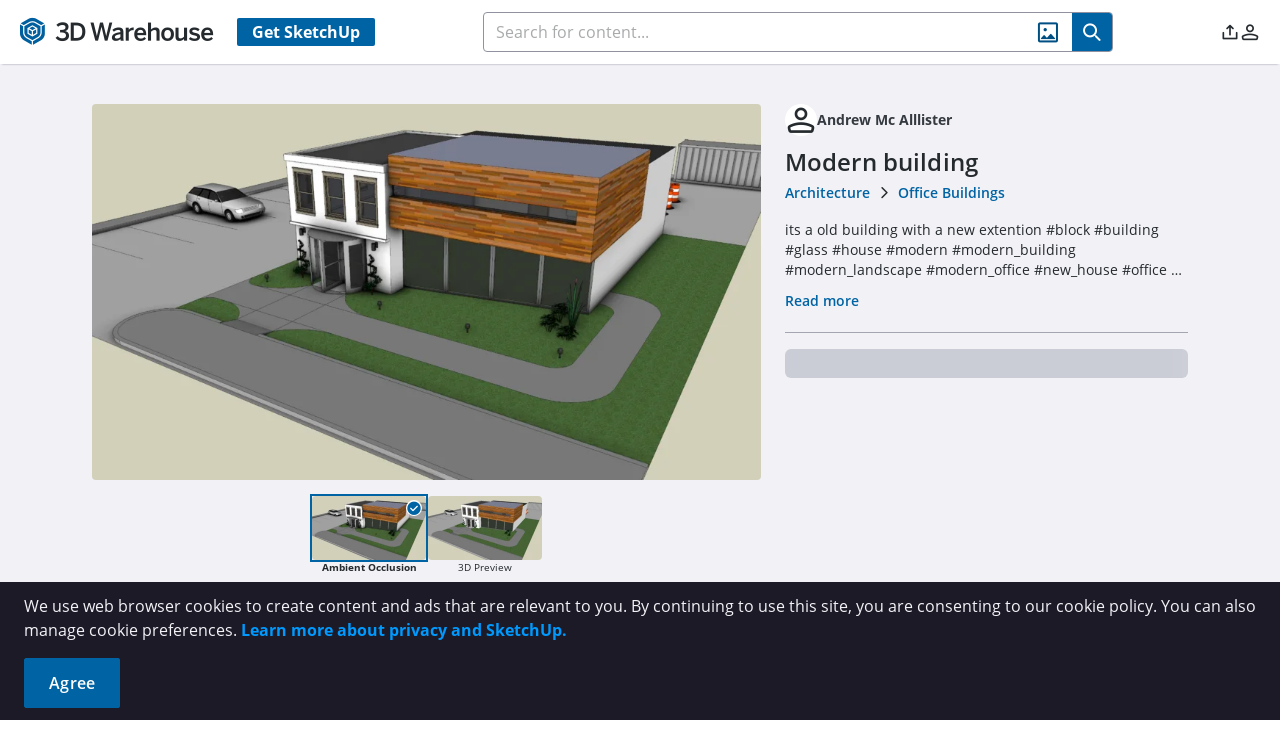

--- FILE ---
content_type: application/javascript
request_url: https://3dwarehouse.sketchup.com/assets/comments.api-2cEw-Mzd.js
body_size: 380
content:
import{eU as u,S as m,ad as n}from"./group-home-C4kZy0zV.js";function p(t){return{id:t.id,authorId:t.author.id,authorName:t.author.displayName,avatarUrl:t.author.pictureUrl,avatarType:u(t.author),date:m(t.modifyTime,"YYYY-MM-DD hh:mm:ss.SSS").toDate(),reportCount:t.reportCount,subjectClass:t.subjectClass,subjectId:t.subjectId,text:t.text}}const d={async fetchComments(t,e=0,s=20){const o={offset:e||0,count:s||20,sortBy:"createTime DESC",recordEvent:!1},i=this.getEndpoint(t.subjectClass),r=await n.get(`/${i}/${t.id}/comments`,o),a=r.entries.map(c=>p(c));return r.entries=a,r},async deleteComment(t,e){const s=this.getEndpoint(t.subjectClass);return await n.delete(`/${s}/${t.id}/comments/${e}`)},async postComment(t,e){const s=this.getEndpoint(t.subjectClass);return await n.post(`/${s}/${t.id}/comments`,{text:e})},async putComment(t,e){const s=this.getEndpoint(t.subjectClass);return await n.put(`/${s}/${t.subjectId}/comments/${t.id}`,{text:e})},getEndpoint(t){let e="entities";return t==="collection"?"collections":t==="material"?"materials":e}};export{d as c};
